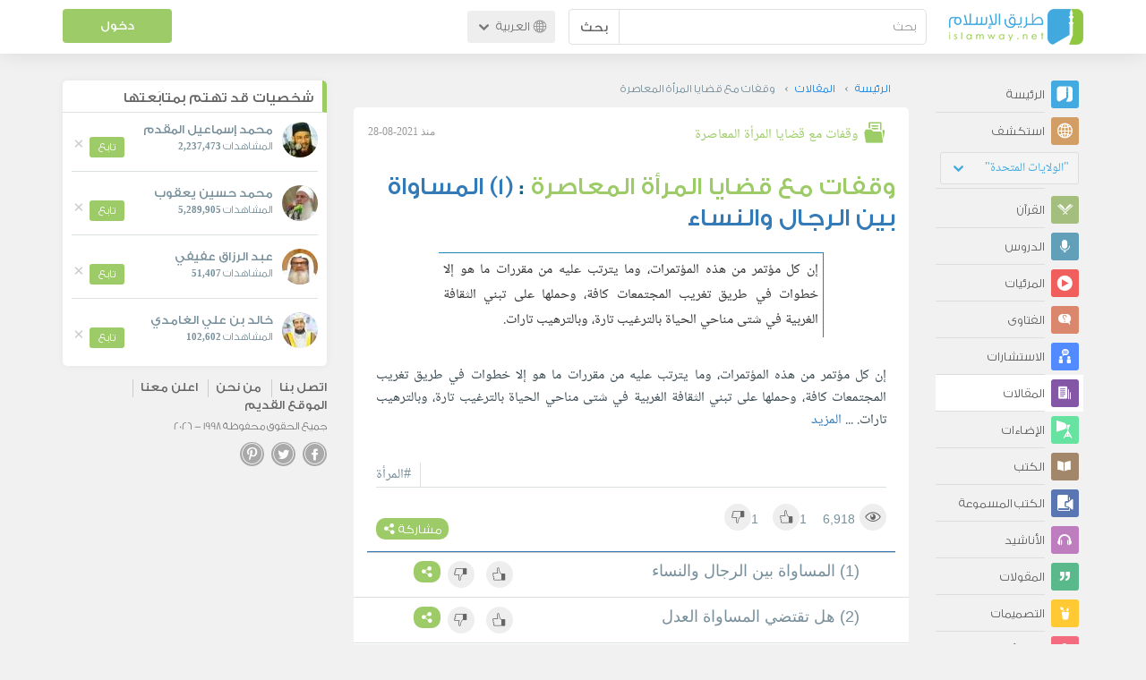

--- FILE ---
content_type: text/html; charset=UTF-8
request_url: https://ar.islamway.net/collection/18947/%D9%88%D9%82%D9%81%D8%A7%D8%AA-%D9%85%D8%B9-%D9%82%D8%B6%D8%A7%D9%8A%D8%A7-%D8%A7%D9%84%D9%85%D8%B1%D8%A3%D8%A9-%D8%A7%D9%84%D9%85%D8%B9%D8%A7%D8%B5%D8%B1%D8%A9
body_size: 9591
content:
<!DOCTYPE html>
<html lang="ar">
<head>
    <meta charset="utf-8">
    <title>وقفات مع قضايا المرأة المعاصرة - طريق الإسلام</title>
    <link rel="canonical" href="https://ar.islamway.net/collection/18947/%D9%88%D9%82%D9%81%D8%A7%D8%AA-%D9%85%D8%B9-%D9%82%D8%B6%D8%A7%D9%8A%D8%A7-%D8%A7%D9%84%D9%85%D8%B1%D8%A3%D8%A9-%D8%A7%D9%84%D9%85%D8%B9%D8%A7%D8%B5%D8%B1%D8%A9"/>
        <meta name="viewport" content="width=device-width, initial-scale=1, maximum-scale=5">
    <link rel="preconnect" href="//static.islamway.net">
    <link rel="preload" href="//static.islamway.net/bundles/islamway/fonts/iw-icons-1.4.woff2" as="font" type="font/woff2" crossorigin>
            <link rel="preload" href="//static.islamway.net/bundles/islamway/fonts/gess-med.woff2" as="font" type="font/woff2" crossorigin>
        <link rel="preload" href="//static.islamway.net/bundles/islamway/fonts/noto-naskh-ar.woff2" as="font" type="font/woff2" crossorigin>
        <link rel="preload" href="//static.islamway.net/bundles/islamway/fonts/gess-light.woff2" as="font" type="font/woff2" crossorigin>
        <meta http-equiv="X-UA-Compatible" content="IE=edge">
    <link rel="icon" type="image/x-icon" href="/favicon.ico"/>
    <meta name="theme-color" content="#3c763d"/>
    
    
    
<script type="application/ld+json">
{
    "@context": "http://schema.org",
    "@type": "CollectionPage",
    "breadcrumb": {
        "@type": "BreadcrumbList",
        "itemListElement": [
            {
                "@type": "ListItem",
                "position": 1,
                "item": {
                    "@id": "/",
                    "name": "الرئيسة"
                }
            },
            {
                "@type": "ListItem",
                "position": 2,
                "item": {
                    "@id": "/articles",
                    "name": "المقالات"
                }
            },
            {
                "@type": "ListItem",
                "position": 3,
                "item": {
                    "@id": "/collection/18947",
                    "name": "وقفات مع قضايا المرأة المعاصرة"
                }
            }
        ]
    }
}
</script>
            <script>
        window.ga=window.ga||function(){(ga.q=ga.q||[]).push(arguments)};ga.l=+new Date;
        ga('create', 'UA-383411-1', {'cookieDomain': 'none','siteSpeedSampleRate': 20});
        ga('require', 'displayfeatures');
        ga('set', 'anonymizeIp', true);
        ga('send', 'pageview');
        ga('set', 'contentGroup3', 'islamw');
        ga('set', 'contentGroup5', window.matchMedia('(display-mode: standalone)').matches ? 'standalone' : 'browser');
    </script>
    <script async src='https://www.google-analytics.com/analytics.js'></script>

    <link rel="manifest" href="/manifest-ar.json"/>
    <link rel="publisher" href="https://plus.google.com/112852462581299882836/"/>     <link rel="home" href="https://ar.islamway.net/"/>
    <meta name="application-name" content="طريق الإسلام"/>
            <link rel="stylesheet" href="https://static.islamway.net/bundles/islamway/css/bootstrap-3.3.4.min.css">
                    <link rel="stylesheet" href="https://static.islamway.net/bundles/islamway/css/bootstrap-rtl-3.3.4.min.css">
                                            <link rel="stylesheet" href="https://static.islamway.net/assets/1.1.15/css/main_rtl.min.css">
                            <link rel="stylesheet" href="/bundles/islamway/css/ramadan1446.css">
        <style>
    .fatwarequest-user-email { color: #2196f3; }
    .entry-view .book-cover { width: 80%; max-width: 400px !important; }
    .post-details .img-wpr img { width: 100% }
    .entry-view .scholarBottom div.info a { color: #555; font-size: 11pt; }
    .brief-biography { font-size: 9pt; }
    @media (max-width: 480px) {
      .post-details #accordion .panel-body { padding: 15px 3px 3px; }
    }

    #content-wpr .entry-view .breadcrumbs, #content-wpr .collection-wpr .breadcrumbs { display: block; margin: 0; padding: 0 20px 10px; max-width: 100%; overflow: hidden; }
    #content-wpr .breadcrumbs ul { width: 800px; }
    #content-wpr .breadcrumbs li a, .breadcrumbs li span { font: 200 13px GE_SS !important; padding: 0; }
    #content-wpr .breadcrumbs li a span { color: #1e88e5; }
    #content-wpr .breadcrumbs li + li::before { content: ""; padding: 0; }

    #content-header.aggregate-173 .iw-panel {
        position: relative;
        margin-top: 0 !important;
        padding: 70px 30px !important;
        text-align: center;
        background-position: left bottom;
        background-repeat: no-repeat;
        background-size: cover;
        background-image: url(/bundles/islamway/images/ramadan-banner-bg.png);
        background-color: #42a9df;
    }
    
    #content-header.aggregate-178 .iw-panel, 
    #content-header.aggregate-182 .iw-panel, 
    #content-header.aggregate-184 .iw-panel, 
    #content-header.aggregate-186 .iw-panel, 
    #content-header.aggregate-188 .iw-panel,
	#content-header.aggregate-190 .iw-panel {
        position: relative;
        margin-top: 0 !important;
        padding: 70px 30px !important;
        text-align: center;
        background-position: left bottom;
        background-repeat: no-repeat;
        background-size: cover;
        background-color: #42a9df;
    }
    
    #content-header.aggregate-178 .iw-panel {
        background-image: url(/bundles/islamway/images/ramadan-1442-banner-bg-02.jpg);
    }
    
    #content-header.aggregate-182 .iw-panel {
        background-image: url(/bundles/islamway/images/ramadan-1443-banner-bg-02.jpg);
    }
    
    #content-header.aggregate-184 .iw-panel {
        background-image: url(/bundles/islamway/images/Lial-Ashr.png);
    }

    #content-header.aggregate-186 .iw-panel {
        background-image: url(/bundles/islamway/images/ramadan-1444-banner-bg-02.jpg);
    }

    #content-header.aggregate-188 .iw-panel {
        background-image: url(/bundles/islamway/images/ramadan-1445-banner-bg-02.jpg);
    }
	
	#content-header.aggregate-190 .iw-panel {
        background-image: url(/bundles/islamway/images/ramadan-1446-banner-bg-02.jpg);
    }

    #content-header.aggregate-173 h1 span, 
    #content-header.aggregate-178 h1 span, 
    #content-header.aggregate-182 h1 span, 
    #content-header.aggregate-184 h1 span, 
    #content-header.aggregate-186 h1 span, 
    #content-header.aggregate-188 h1 span,
    #content-header.aggregate-190 h1 span {
        display: none;
    }

    #content-header.aggregate-173 h1, 
    #content-header.aggregate-178 h1, 
    #content-header.aggregate-182 h1, 
    #content-header.aggregate-184 h1, 
    #content-header.aggregate-186 h1,
    #content-header.aggregate-188 h1,
    #content-header.aggregate-190 h1 {
        color: #fff !important;
        margin: 0 !important;
    }
    </style>
    <script>var isOldIE = false;</script>
    <!--[if lt IE 9]>
    <script>
        // <![CDATA[
    isOldIE = true;
    document.createElement('header');document.createElement('nav');document.createElement('main');document.createElement('footer');
    // ]]>
    </script>
    <![endif]-->
    <!--[if lte IE 9]>
    <script src="//static.islamway.net/bundles/islamway/js/respond-1.4.2.min.js"></script>
    <![endif]-->
</head>
<body class="rtl hover" itemscope itemtype="http://schema.org/CollectionPage">
<div class="main-wrapper">
    <header class="nav-onscroll nav-down" itemscope itemtype="http://schema.org/WPHeader">
        <div id="header-top">
            <div id="brand-bar">
                <div class="container">
                    <div class="brand-bar-search">
                        <div class="brand-logo">
                            <a href="/">
                                <img height="40" src="//static.islamway.net/uploads/settings/ar-logo.png" alt="طريق الإسلام">
                            </a>
                        </div>
                        <div id="search-wpr">
                            <a href="#" class="main-menu-trigger"><span class="icon-menu"></span><span class="hint">القائمة الرئيسية</span></a>
                            <form method="get" role="search" action="/search">
                                <div class="input-group">
                                    <label for="srch-term" class="sr-only">بحث</label>
                                    <input type="text" class="form-control" placeholder="بحث"
                                           name="query" id="srch-term" value="">
                                    <div class="input-group-btn">
                                        <button class="btn btn-default" type="submit">بحث</button>
                                    </div>
                                </div>
                            </form>
                        </div>

                        <div class="language-picker dropdown">
                            <a href="#" class="dropdown-toggle" data-toggle="dropdown" aria-expanded="false" role="button">
                                <span class="icon-globe"></span>
                                العربية
                                <span class="arrow-down icon-arrow-down"></span>
                            </a>
                            <ul class="dropdown-menu" role="menu" aria-labelledby="language menu">
                                                                    <li role="presentation">
                                                                                    <span role="menuitem" tabindex="-1" class="ar">العربية</span>
                                                                            </li>
                                                                    <li role="presentation">
                                                                                    <a role="menuitem" tabindex="-1" class="en" href="//en.islamway.net/">English</a>
                                                                            </li>
                                                                    <li role="presentation">
                                                                                    <a role="menuitem" tabindex="-1" class="fr" href="http://fr.islamway.net">français</a>
                                                                            </li>
                                                                    <li role="presentation">
                                                                                    <a role="menuitem" tabindex="-1" class="id" href="http://id.islamway.net">Bahasa Indonesia</a>
                                                                            </li>
                                                                    <li role="presentation">
                                                                                    <a role="menuitem" tabindex="-1" class="tr" href="http://tr.islamway.net">Türkçe</a>
                                                                            </li>
                                                                    <li role="presentation">
                                                                                    <a role="menuitem" tabindex="-1" class="fa" href="http://fa.islamway.net">فارسی</a>
                                                                            </li>
                                                                    <li role="presentation">
                                                                                    <a role="menuitem" tabindex="-1" class="es" href="http://es.islamway.net">español</a>
                                                                            </li>
                                                                    <li role="presentation">
                                                                                    <a role="menuitem" tabindex="-1" class="de" href="http://de.islamway.net">Deutsch</a>
                                                                            </li>
                                                                    <li role="presentation">
                                                                                    <a role="menuitem" tabindex="-1" class="it" href="http://it.islamway.net">italiano</a>
                                                                            </li>
                                                                    <li role="presentation">
                                                                                    <a role="menuitem" tabindex="-1" class="pt" href="http://pt.islamway.net">português</a>
                                                                            </li>
                                                                    <li role="presentation">
                                                                                    <a role="menuitem" tabindex="-1" class="zh" href="http://zh.islamway.net">中文</a>
                                                                            </li>
                                                            </ul>
                        </div>
                    </div>

                    <div class="brand-bar-user" data-intro-id="login" data-position='bottom' data-intro-text="تسجيل الدخول يتيح لك كامل خدمات الموقع أثناء التصفح">
                        <div id="user-menu">
                            <div class="membership-btns align-center col-xs-12">
    <div class="menu-container" >
        <a class="btn bg-green color-white header-btn"  data-toggle="modal" data-url="/login" data-target="#modalBox">دخول</a>
    </div>
    <br>
</div>

                        </div>
                    </div>

                </div>
            </div>
        </div>
    </header>

    <div id="main-wpr" class="container">
        <div class="row">
            <div class="col-lg-2 col-md-3">
                <div id="main-menu" class="inner-menu">
                    <div class="dropdown phone-language-picker">
                        <a href="#" class="dropdown-toggle" data-toggle="dropdown" aria-expanded="false" role="button">
                            <span class="icon-globe"></span>
                            العربية
                            <span class="arrow-down icon-arrow-down"></span>
                        </a>
                        <ul class="dropdown-menu" role="menu" aria-labelledby="language menu">
                                                            <li role="presentation">
                                                                            <span role="menuitem" tabindex="-1" class="ar">العربية</span>
                                                                    </li>
                                                            <li role="presentation">
                                                                            <a role="menuitem" tabindex="-1" class="en" href="//en.islamway.net/">English</a>
                                                                    </li>
                                                            <li role="presentation">
                                                                            <a role="menuitem" tabindex="-1" class="fr" href="http://fr.islamway.net">français</a>
                                                                    </li>
                                                            <li role="presentation">
                                                                            <a role="menuitem" tabindex="-1" class="id" href="http://id.islamway.net">Bahasa Indonesia</a>
                                                                    </li>
                                                            <li role="presentation">
                                                                            <a role="menuitem" tabindex="-1" class="tr" href="http://tr.islamway.net">Türkçe</a>
                                                                    </li>
                                                            <li role="presentation">
                                                                            <a role="menuitem" tabindex="-1" class="fa" href="http://fa.islamway.net">فارسی</a>
                                                                    </li>
                                                            <li role="presentation">
                                                                            <a role="menuitem" tabindex="-1" class="es" href="http://es.islamway.net">español</a>
                                                                    </li>
                                                            <li role="presentation">
                                                                            <a role="menuitem" tabindex="-1" class="de" href="http://de.islamway.net">Deutsch</a>
                                                                    </li>
                                                            <li role="presentation">
                                                                            <a role="menuitem" tabindex="-1" class="it" href="http://it.islamway.net">italiano</a>
                                                                    </li>
                                                            <li role="presentation">
                                                                            <a role="menuitem" tabindex="-1" class="pt" href="http://pt.islamway.net">português</a>
                                                                    </li>
                                                            <li role="presentation">
                                                                            <a role="menuitem" tabindex="-1" class="zh" href="http://zh.islamway.net">中文</a>
                                                                    </li>
                                                    </ul>
                    </div>
                    <ul id="activity-stream-tabs" class="list-inline">
    
    <li >
        <a href="/?tab=m">
            <i class="icon-logo-gray"></i>
            <span>الرئيسة</span>
        </a>
    </li>

        <li class="" data-intro-id="discover" data-position='bottom' data-intro-text="استعرض المواد الأكثر اهتمامًا من زوار دولتك أو الدولة التي تختارها">
        <a href="/?tab=h">
            <i class="icon-globe"></i>
            <span>استكشف</span>
        </a>
        <input type="hidden" id="country-code" name="country-code" value="US">
        <div id="country-selector" class="btn-group" data-id="US">
          <a type="button" class="dropdown-toggle" data-toggle="dropdown" aria-haspopup="true" aria-expanded="false">
              "الولايات المتحدة"
            <span class="arrow-down icon-arrow-down"></span>
          </a>
          <ul class="dropdown-menu">
            <li><a href="#" data-id="SA">السعودية</a></li>
            <li><a href="#" data-id="EG">مصر</a></li>
            <li><a href="#" data-id="DZ">الجزائر</a></li>
            <li><a href="#" data-id="MA">المغرب</a></li>
            <li class="countries-filter-search"><input id="country-filter" type="text" /></li>
            <li class="all-countries"></li>
          </ul>
        </div>
    </li>
</ul>
                    
    
<ul itemscope itemtype="http://schema.org/SiteNavigationElement">
            <li >
            <a itemprop="url" href="/recitations" title="القرآن">
                <i class="icon-recitations"></i>
                <span itemprop="name">القرآن</span>
            </a>
        </li>
            <li >
            <a itemprop="url" href="/lessons" title="الدروس">
                <i class="icon-lessons"></i>
                <span itemprop="name">الدروس</span>
            </a>
        </li>
            <li >
            <a itemprop="url" href="/videos" title="المرئيات">
                <i class="icon-videos"></i>
                <span itemprop="name">المرئيات</span>
            </a>
        </li>
            <li >
            <a itemprop="url" href="/fatawa" title="الفتاوى">
                <i class="icon-fatawa"></i>
                <span itemprop="name">الفتاوى</span>
            </a>
        </li>
            <li >
            <a itemprop="url" href="/counsels" title="الاستشارات">
                <i class="icon-counsels"></i>
                <span itemprop="name">الاستشارات</span>
            </a>
        </li>
            <li class="current">
            <a itemprop="url" href="/articles" title="المقالات">
                <i class="icon-articles"></i>
                <span itemprop="name">المقالات</span>
            </a>
        </li>
            <li >
            <a itemprop="url" href="/spotlights" title="الإضاءات">
                <i class="icon-spotlights"></i>
                <span itemprop="name">الإضاءات</span>
            </a>
        </li>
            <li >
            <a itemprop="url" href="/books" title="الكتب">
                <i class="icon-books"></i>
                <span itemprop="name">الكتب</span>
            </a>
        </li>
            <li >
            <a itemprop="url" href="/audiobooks" title="الكتب المسموعة">
                <i class="icon-audiobooks"></i>
                <span itemprop="name">الكتب المسموعة</span>
            </a>
        </li>
            <li >
            <a itemprop="url" href="/anasheed" title="الأناشيد">
                <i class="icon-anasheed"></i>
                <span itemprop="name">الأناشيد</span>
            </a>
        </li>
            <li >
            <a itemprop="url" href="/quotes" title="المقولات">
                <i class="icon-quotes"></i>
                <span itemprop="name">المقولات</span>
            </a>
        </li>
            <li >
            <a itemprop="url" href="/photos" title="التصميمات">
                <i class="icon-photos"></i>
                <span itemprop="name">التصميمات</span>
            </a>
        </li>
            <li >
            <a itemprop="url" href="https://akhawat.islamway.net/forum/" title="ركن الأخوات">
                <i class="icon-sisters"></i>
                <span itemprop="name">ركن الأخوات</span>
            </a>
        </li>
            <li >
            <a itemprop="url" href="/scholars" title="العلماء والدعاة">
                <i class="icon-scholars"></i>
                <span itemprop="name">العلماء والدعاة</span>
            </a>
        </li>
    </ul>

                    <ul class="about-menu">
                        <li ><a href="/contact-forms/send">
                                <i class="icon-logo-gray icon-gray"></i>
                                <span>اتصل بنا</span>
                            </a></li>
                        <li >
                            <a href="/page/101/%D9%85%D9%86%20%D9%86%D8%AD%D9%86">
                                <i class="icon-logo-gray icon-gray"></i>
                                <span>من نحن</span>
                            </a>
                        </li>
                        <li >
                            <a href="/page/104/%D8%A7%D8%B9%D9%84%D9%86%20%D9%85%D8%B9%D9%86%D8%A7">
                                <i class="icon-logo-gray icon-gray"></i>
                                <span>اعلن معنا</span>
                            </a>
                        </li>
                        <li>
                            <a class="back-to-old" onclick="ga('send', 'event', 'Back-to-old-version', 'https://ar.islamway.net/collection/18947/%D9%88%D9%82%D9%81%D8%A7%D8%AA-%D9%85%D8%B9-%D9%82%D8%B6%D8%A7%D9%8A%D8%A7-%D8%A7%D9%84%D9%85%D8%B1%D8%A3%D8%A9-%D8%A7%D9%84%D9%85%D8%B9%D8%A7%D8%B5%D8%B1%D8%A9')" href="http://ar.old.islamway.net/collection/18947/%D9%88%D9%82%D9%81%D8%A7%D8%AA-%D9%85%D8%B9-%D9%82%D8%B6%D8%A7%D9%8A%D8%A7-%D8%A7%D9%84%D9%85%D8%B1%D8%A3%D8%A9-%D8%A7%D9%84%D9%85%D8%B9%D8%A7%D8%B5%D8%B1%D8%A9">
                                <i class="icon-logo-gray icon-gray"></i>
                                <span>الموقع القديم</span>
                            </a>
                        </li>
                    </ul>

                    <div class="about-sec">
                        <span class="copyrights">جميع الحقوق محفوظة 1998 - 2026</span>
                        <div class="side-social-icons">
                            <ul>
                                <li><a target="_blank" rel="noopener noreferrer" href="https://www.facebook.com/ArIslamway" title="Facebook"><span class="icon-facebook-rounded"></span></a></li>
                                <li><a target="_blank" rel="noopener noreferrer" href="https://twitter.com/ArIslamway" title="Twitter"><span class="icon-twitter-rounded"></span></a></li>
                                <li><a target="_blank" rel="noopener noreferrer" href="https://www.pinterest.com/ArIslamway" title="Pinterest"><span class="icon-pinterest-rounded"></span></a></li>
                            </ul>

                        </div>

                        
                    </div>
                </div>
            </div>

            <div class="col-lg-10 col-md-9">

                <a class="starttour" href="javascript:void(0);" style="display: none">مساعدة</a>
                <div class="ads_wrap">
                    <div class="ads-box-200x90 top_ad_small">
                        <div class="adunit" data-adunit="AR_200x90_W_top_allpages" data-dimensions="200x90" data-size-mapping="top-right-ads" itemscope itemtype="http://schema.org/WPAdBlock" style="margin:0 auto 15px auto;"></div>
                    </div>
                    <div class="ads-box-728x90 top_ad_big">
                        <div class="adunit" data-adunit="AR_728x90-320x100_WTM_top_allpages" data-size-mapping="top-left-ads" itemscope itemtype="http://schema.org/WPAdBlock" style=" margin:0 auto 15px auto;"></div>
                    </div>
                </div>
                <main class="row">
                    
                                                            <div id="content-wpr" class="col-lg-8">

                                                
                        
                                                
                        
                        <div class="row list-wpr">
    <div class="collection-wpr col-xs-12 clearfix" style="margin-bottom: 15px;">
    <div class="breadcrumbs">
    <ul>
          <li><a href="/" class="home" data-tip="الرئيسة"><span>الرئيسة</span></a></li>
          <li><a href="/articles"><span>المقالات</span></a></li>
          <li><span>وقفات مع قضايا المرأة المعاصرة</span></li>
        </ul>
</div>

    <div id="player-stash" style="display: none;"></div>
    <div class="modal fade" id="share-dialog" tabindex="-1" role="dialog" aria-labelledby="share-dialog-title" aria-hidden="true">
  <div class="modal-dialog">
    <div class="modal-content">
      <div class="modal-header">
        <button type="button" class="close" data-dismiss="modal" aria-label="Close"><span aria-hidden="true">&times;</span></button>
        <h4 class="modal-title" id="share-dialog-title">مشاركة</h4>
      </div>
      <div class="modal-body">
        <textarea id="sharing-text" rows="5" style="width:100%"></textarea>
        <input type="hidden" id="shared-entry" value="" />
      </div>
      <div class="modal-footer" style="margin:10px 20px;">
        <div class="pull-right">
          <ul id="micropost-audience-dropdown" style="margin-top: 16px; margin-bottom: 0;">
            <input type="hidden" id="micropost-audience" value="1">
            <li class="dropdown" style="line-height: 20px;">
              <a href="#" class="dropdown-toggle" data-toggle="dropdown">الجميع <b class="caret"></b></a>
              <ul class="dropdown-menu">
                <li><a href="#" audience="1">الجميع</a></li>
                <li><a href="#" audience="2">متابعي المتابِعين</a></li>
                <li><a href="#" audience="4">المتابِعون</a></li>
                <li><a href="#" audience="8">أنا فقط</a></li>
              </ul>
            </li>
          </ul>
        </div>

        <button type="button" class="btn btn-default" data-dismiss="modal">إلغاء الأمر</button>
        <button type="button" id="share-btn" class="btn btn-primary">مشاركة</button>
      </div>
    </div>
  </div>
</div>
    <div id="collection" class="content">
                        <div class="media">
        <div class="media-left">
                  </div>
        <div class="media-body">
          
          <div style="font-size:114%">
                          <a href="/collection/18947/%D9%88%D9%82%D9%81%D8%A7%D8%AA-%D9%85%D8%B9-%D9%82%D8%B6%D8%A7%D9%8A%D8%A7-%D8%A7%D9%84%D9%85%D8%B1%D8%A3%D8%A9-%D8%A7%D9%84%D9%85%D8%B9%D8%A7%D8%B5%D8%B1%D8%A9" class="section"><span class="icon-folder"></span> وقفات مع قضايا المرأة المعاصرة </a>
            <span class="time">منذ 2021-08-28</span>
          </div>
        </div>
      </div>
	        <div class="entry-actions">
              </div>
      <h1 class="title">
        <span class="collection-title">وقفات مع قضايا المرأة المعاصرة</span>
                : <a href="/article/84197/-1-%D8%A7%D9%84%D9%85%D8%B3%D8%A7%D9%88%D8%A7%D8%A9-%D8%A8%D9%8A%D9%86-%D8%A7%D9%84%D8%B1%D8%AC%D8%A7%D9%84-%D9%88%D8%A7%D9%84%D9%86%D8%B3%D8%A7%D8%A1" class="entry-title">(1) المساواة بين الرجال والنساء</a>
              </h1>
      <div id="entry-viewer">
      <div class="entry" data-id="2529245">
  <p id="entry-summary">إن كل مؤتمر من هذه المؤتمرات، وما يترتب عليه من مقررات ما هو إلا خطوات في طريق تغريب المجتمعات كافة، وحملها على تبني الثقافة الغربية في شتى مناحي الحياة بالترغيب تارة، وبالترهيب تارات.</p>
<div class="text">إن كل مؤتمر من هذه المؤتمرات، وما يترتب عليه من مقررات ما هو إلا خطوات في طريق تغريب المجتمعات كافة، وحملها على تبني الثقافة الغربية في شتى مناحي الحياة بالترغيب تارة، وبالترهيب تارات. ... <a href="/article/84197/-1-%D8%A7%D9%84%D9%85%D8%B3%D8%A7%D9%88%D8%A7%D8%A9-%D8%A8%D9%8A%D9%86-%D8%A7%D9%84%D8%B1%D8%AC%D8%A7%D9%84-%D9%88%D8%A7%D9%84%D9%86%D8%B3%D8%A7%D8%A1">المزيد</a></div>

    <div class="entry-footer">
                        <div class="tags pull-reverse text-reverse"><a href="/tag/%D8%A7%D9%84%D9%85%D8%B1%D8%A3%D8%A9">#المرأة</a></div>
                  <div class="entry-ctrls">
        <div class="entry-ctrls-views">
        <div>
          <span class="icon-views"></span><span class="views-count">6,918</span>
        </div>
        <div>
          <span class="up-votes">1</span><a class="act icon-like"></a>
        </div>
        <div>
          <span class="down-votes">1</span><a class="act icon-dislike"></a>
        </div>
        </div>

        <div class="share-wpr">
          <a class="share-ctr act"><span>مشاركة</span> <i class="icon-share"></i></a>
          <div class="sharing-icons size-16 horizontal clearfix" data-url="http://iswy.co/e2d5ut" data-title="وقفات مع قضايا المرأة المعاصرة - (1) المساواة بين الرجال والنساء"></div>
        </div>
      </div>
    </div>
</div>


      </div>
      
      
      <a id="page-1" class="page-anchor"></a>

                                      <div class="entry row entry-new" data-id="2529245">
          <div class="col-md-7 col-sm-6">
                          <a href="/article/84197/-1-%D8%A7%D9%84%D9%85%D8%B3%D8%A7%D9%88%D8%A7%D8%A9-%D8%A8%D9%8A%D9%86-%D8%A7%D9%84%D8%B1%D8%AC%D8%A7%D9%84-%D9%88%D8%A7%D9%84%D9%86%D8%B3%D8%A7%D8%A1" class="title">(1) المساواة بين الرجال والنساء</a>
          </div>
          <ul class="col-md-5 col-sm-6 list-inline text-reverse entry-ctrls">
            <li><span class="playtime hidden-sm"></span></li>
            <li><a class="act icon-like"></a></li>
            <li><a class="act icon-dislike"></a></li>
            <li style="position:relative; width:30px; height:19px;">
              <div class="share-wpr">
                <a class="act share-ctr"><i class="icon-share"></i></a>
                <div class="sharing-icons size-16 horizontal clearfix" data-url="http://iswy.co/e2d5ut" data-title="وقفات مع قضايا المرأة المعاصرة - (1) المساواة بين الرجال والنساء"></div>
              </div>
            </li>
                        </ul>
        </div>
                                            <div class="entry row entry-new" data-id="2531921">
          <div class="col-md-7 col-sm-6">
                          <a href="/article/84342/-2-%D9%87%D9%84-%D8%AA%D9%82%D8%AA%D8%B6%D9%8A-%D8%A7%D9%84%D9%85%D8%B3%D8%A7%D9%88%D8%A7%D8%A9-%D8%A7%D9%84%D8%B9%D8%AF%D9%84" class="title">(2) هل تقتضي المساواة العدل</a>
          </div>
          <ul class="col-md-5 col-sm-6 list-inline text-reverse entry-ctrls">
            <li><span class="playtime hidden-sm"></span></li>
            <li><a class="act icon-like"></a></li>
            <li><a class="act icon-dislike"></a></li>
            <li style="position:relative; width:30px; height:19px;">
              <div class="share-wpr">
                <a class="act share-ctr"><i class="icon-share"></i></a>
                <div class="sharing-icons size-16 horizontal clearfix" data-url="http://iswy.co/e2d8ih" data-title="وقفات مع قضايا المرأة المعاصرة - (2) هل تقتضي المساواة العدل"></div>
              </div>
            </li>
                        </ul>
        </div>
                                            <div class="entry row entry-new" data-id="2534567">
          <div class="col-md-7 col-sm-6">
                          <a href="/article/84498/-3-%D9%87%D9%84-%D8%AA%D8%AF%D9%81%D8%B9-%D8%A7%D9%84%D9%85%D8%B3%D8%A7%D9%88%D8%A7%D8%A9-%D8%A7%D9%84%D9%85%D8%B7%D9%84%D9%82%D8%A9-%D9%85%D8%B9-%D8%A7%D9%84%D8%B1%D8%AC%D9%84-%D8%A7%D9%84%D8%B8%D9%84%D9%85-%D8%B9%D9%86-%D8%A7%D9%84%D9%85%D8%B1%D8%A3%D8%A9-2" class="title">(3) هل تدفع المساواة المطلقة مع الرجل الظلم عن المرأة (2)</a>
          </div>
          <ul class="col-md-5 col-sm-6 list-inline text-reverse entry-ctrls">
            <li><span class="playtime hidden-sm"></span></li>
            <li><a class="act icon-like"></a></li>
            <li><a class="act icon-dislike"></a></li>
            <li style="position:relative; width:30px; height:19px;">
              <div class="share-wpr">
                <a class="act share-ctr"><i class="icon-share"></i></a>
                <div class="sharing-icons size-16 horizontal clearfix" data-url="http://iswy.co/e2db57" data-title="وقفات مع قضايا المرأة المعاصرة - (3) هل تدفع المساواة المطلقة مع الرجل الظلم عن المرأة (2)"></div>
              </div>
            </li>
                        </ul>
        </div>
                                            <div class="entry row entry-new" data-id="2543144">
          <div class="col-md-7 col-sm-6">
                          <a href="/article/85026/-4-%D8%A7%D9%84%D8%AA%D9%85%D9%8A%D9%8A%D8%B2-%D8%A8%D9%8A%D9%86-%D8%A7%D9%84%D8%B1%D8%AC%D8%A7%D9%84-%D9%88%D8%A7%D9%84%D9%86%D8%B3%D8%A7%D8%A1" class="title">(4) التمييز بين الرجال والنساء</a>
          </div>
          <ul class="col-md-5 col-sm-6 list-inline text-reverse entry-ctrls">
            <li><span class="playtime hidden-sm"></span></li>
            <li><a class="act icon-like"></a></li>
            <li><a class="act icon-dislike"></a></li>
            <li style="position:relative; width:30px; height:19px;">
              <div class="share-wpr">
                <a class="act share-ctr"><i class="icon-share"></i></a>
                <div class="sharing-icons size-16 horizontal clearfix" data-url="http://iswy.co/e2djh8" data-title="وقفات مع قضايا المرأة المعاصرة - (4) التمييز بين الرجال والنساء"></div>
              </div>
            </li>
                        </ul>
        </div>
            
            
            </div>

      </div>
  </div>
                    </div>

                                            <div class="col-lg-4">
                            <div id="side-pane">
                                <div class="sticky-side">
                                    <div id="side-blocks-wpr">
                                        <div id="follow-recommendations" class="iw-panel" data-after="5">
  <h2 class="iw-panel-head">شخصيات قد تهتم بمتابَعتها</h2>
  <div class="iw-panel-body">
    <ul class="media-list users-list">
            <li class="user-info media">
        <div class="media-left">
          <a href="/scholar/33/%D9%85%D8%AD%D9%85%D8%AF-%D8%A5%D8%B3%D9%85%D8%A7%D8%B9%D9%8A%D9%84-%D8%A7%D9%84%D9%85%D9%82%D8%AF%D9%85"><img class="media-object avatar veiled" src="//static.islamway.net/uploads/authors/_40x40/no-photo.png" data-src="//static.islamway.net/uploads/authors/_40x40/al-moqaddem.jpg" alt="محمد إسماعيل المقدم"></a>
        </div>
        <div class="media-body">
          <h3 class="media-heading user-name"><a href="/scholar/33/%D9%85%D8%AD%D9%85%D8%AF-%D8%A5%D8%B3%D9%85%D8%A7%D8%B9%D9%8A%D9%84-%D8%A7%D9%84%D9%85%D9%82%D8%AF%D9%85">محمد إسماعيل المقدم</a></h3>
          <span>المشاهدات <small style="font:bold 11px Tahoma;">2,237,473</small></span>
        </div>
        <button type="button" class="close" aria-label="Close"><span aria-hidden="true">&times;</span></button>
        <div class="small-follow-btn" data-intro-id="userfollow" data-intro-text="بمتابعة هذا الداعية ستظهر لك آخر التحديثات المتعلقة به في صفحة متابعاتي">
          <div friendship-options class="grp-container">

                    <button type="button" class="btn-solid btn-color2"
                friendship-option="follow"
                data-url="/user/33/social/follow">
            تابع
        </button>
    
</div>



        </div>
      </li>
            <li class="user-info media">
        <div class="media-left">
          <a href="/scholar/76/%D9%85%D8%AD%D9%85%D8%AF-%D8%AD%D8%B3%D9%8A%D9%86-%D9%8A%D8%B9%D9%82%D9%88%D8%A8"><img class="media-object avatar veiled" src="//static.islamway.net/uploads/authors/_40x40/no-photo.png" data-src="//static.islamway.net/uploads/authors/_40x40/yaqob.jpg" alt="محمد حسين يعقوب"></a>
        </div>
        <div class="media-body">
          <h3 class="media-heading user-name"><a href="/scholar/76/%D9%85%D8%AD%D9%85%D8%AF-%D8%AD%D8%B3%D9%8A%D9%86-%D9%8A%D8%B9%D9%82%D9%88%D8%A8">محمد حسين يعقوب</a></h3>
          <span>المشاهدات <small style="font:bold 11px Tahoma;">5,289,905</small></span>
        </div>
        <button type="button" class="close" aria-label="Close"><span aria-hidden="true">&times;</span></button>
        <div class="small-follow-btn" >
          <div friendship-options class="grp-container">

                    <button type="button" class="btn-solid btn-color2"
                friendship-option="follow"
                data-url="/user/76/social/follow">
            تابع
        </button>
    
</div>



        </div>
      </li>
            <li class="user-info media">
        <div class="media-left">
          <a href="/scholar/430/%D8%B9%D8%A8%D8%AF-%D8%A7%D9%84%D8%B1%D8%B2%D8%A7%D9%82-%D8%B9%D9%81%D9%8A%D9%81%D9%8A"><img class="media-object avatar veiled" src="//static.islamway.net/uploads/authors/_40x40/no-photo.png" data-src="//static.islamway.net/uploads/authors/_40x40/aafifi.jpg" alt="عبد الرزاق عفيفي"></a>
        </div>
        <div class="media-body">
          <h3 class="media-heading user-name"><a href="/scholar/430/%D8%B9%D8%A8%D8%AF-%D8%A7%D9%84%D8%B1%D8%B2%D8%A7%D9%82-%D8%B9%D9%81%D9%8A%D9%81%D9%8A">عبد الرزاق عفيفي</a></h3>
          <span>المشاهدات <small style="font:bold 11px Tahoma;">51,407</small></span>
        </div>
        <button type="button" class="close" aria-label="Close"><span aria-hidden="true">&times;</span></button>
        <div class="small-follow-btn" >
          <div friendship-options class="grp-container">

                    <button type="button" class="btn-solid btn-color2"
                friendship-option="follow"
                data-url="/user/430/social/follow">
            تابع
        </button>
    
</div>



        </div>
      </li>
            <li class="user-info media">
        <div class="media-left">
          <a href="/scholar/776/%D8%AE%D8%A7%D9%84%D8%AF-%D8%A8%D9%86-%D8%B9%D9%84%D9%8A-%D8%A7%D9%84%D8%BA%D8%A7%D9%85%D8%AF%D9%8A"><img class="media-object avatar veiled" src="//static.islamway.net/uploads/authors/_40x40/no-photo.png" data-src="//static.islamway.net/uploads/authors/_40x40/khalid-al-ghamdi.JPG" alt="خالد بن علي الغامدي"></a>
        </div>
        <div class="media-body">
          <h3 class="media-heading user-name"><a href="/scholar/776/%D8%AE%D8%A7%D9%84%D8%AF-%D8%A8%D9%86-%D8%B9%D9%84%D9%8A-%D8%A7%D9%84%D8%BA%D8%A7%D9%85%D8%AF%D9%8A">خالد بن علي الغامدي</a></h3>
          <span>المشاهدات <small style="font:bold 11px Tahoma;">102,602</small></span>
        </div>
        <button type="button" class="close" aria-label="Close"><span aria-hidden="true">&times;</span></button>
        <div class="small-follow-btn" >
          <div friendship-options class="grp-container">

                    <button type="button" class="btn-solid btn-color2"
                friendship-option="follow"
                data-url="/user/776/social/follow">
            تابع
        </button>
    
</div>



        </div>
      </li>
          </ul>
  </div>
</div>


                                    </div>

                                    <footer class="about-sec" itemscope itemtype="http://schema.org/WPFooter">
                                        <ul class="about-list">
                                            <li><a href="/contact-forms/send">اتصل بنا</a></li>
                                            <li><a href="/page/101/%D9%85%D9%86%20%D9%86%D8%AD%D9%86">من نحن</a></li>
                                            <li><a href="/page/104/%D8%A7%D8%B9%D9%84%D9%86%20%D9%85%D8%B9%D9%86%D8%A7">اعلن معنا</a></li>
                                            <li><a class="back-to-old" onclick="ga('send', 'event', 'Back-to-old-version', 'https://ar.islamway.net/collection/18947/%D9%88%D9%82%D9%81%D8%A7%D8%AA-%D9%85%D8%B9-%D9%82%D8%B6%D8%A7%D9%8A%D8%A7-%D8%A7%D9%84%D9%85%D8%B1%D8%A3%D8%A9-%D8%A7%D9%84%D9%85%D8%B9%D8%A7%D8%B5%D8%B1%D8%A9')" href="http://ar.old.islamway.net/collection/18947/%D9%88%D9%82%D9%81%D8%A7%D8%AA-%D9%85%D8%B9-%D9%82%D8%B6%D8%A7%D9%8A%D8%A7-%D8%A7%D9%84%D9%85%D8%B1%D8%A3%D8%A9-%D8%A7%D9%84%D9%85%D8%B9%D8%A7%D8%B5%D8%B1%D8%A9">الموقع القديم</a></li>
                                        </ul>
                                        <span class="copyrights">جميع الحقوق محفوظة 1998 - <span itemprop="copyrightYear">2026</span></span>

                                        <div class="side-social-icons">
                                            <ul>
                                                <li><a target="_blank" rel="noopener noreferrer" href="https://www.facebook.com/ArIslamway" title="Facebook"><span class="icon-facebook-rounded"></span></a></li>
                                                <li><a target="_blank" rel="noopener noreferrer" href="https://twitter.com/ArIslamway" title="Twitter"><span class="icon-twitter-rounded"></span></a></li>
                                                <li><a target="_blank" rel="noopener noreferrer" href="https://www.pinterest.com/ArIslamway" title="Pinterest"><span class="icon-pinterest-rounded"></span></a></li>
                                            </ul>
                                        </div>

                                                                            </footer>
                                </div>
                            </div>
                        </div>
                                    </main>
            </div>
        </div>
    </div>

            <div class="btn-notification hide-notification-request">
        <h4> هل تود تلقي التنبيهات من موقع طريق الاسلام؟ </h4>
        <a href="#" class="btn bg-green color-white header-btn" id="notifications-accept"> نعم </a>
        <a href="#" class="btn push-later" id="notifications-reject"> أقرر لاحقاً </a>
    </div>
        <div class="off-screen">
        <div id="player-wpr"></div>
    </div>
</div>

<a id="gotop" class="fly-button" title="Scroll to top" onclick="ga('send', 'event', 'Back-to-top', 'https://ar.islamway.net/collection/18947/%D9%88%D9%82%D9%81%D8%A7%D8%AA-%D9%85%D8%B9-%D9%82%D8%B6%D8%A7%D9%8A%D8%A7-%D8%A7%D9%84%D9%85%D8%B1%D8%A3%D8%A9-%D8%A7%D9%84%D9%85%D8%B9%D8%A7%D8%B5%D8%B1%D8%A9')"><i class="arrow-down icon-arrow-up"></i></a>
<script src="https://www.gstatic.com/firebasejs/5.0.1/firebase-app.js"></script>
<script src="https://www.gstatic.com/firebasejs/5.0.1/firebase-messaging.js"></script>

<script src="https://static.islamway.net/bundles/islamway/js/lab-2.0.3.min.js"></script>
<script>
    if('serviceWorker' in navigator) {
        navigator.serviceWorker.register('/service-worker-1.0.1.js');
    }

    if(window.ga && ga.loaded) {
        window.addEventListener('error', function(e) {
            ga('send', 'exception', { 'exDescription': e.message, 'exFatal': false });
        });

        window.addEventListener('beforeinstallprompt', function(e) {
            e.userChoice.then(function(choiceResult) {
                if(choiceResult.outcome == 'dismissed') {
                    ga('send', 'event', 'PWA', 'Cancel');
                } else {
                    ga('send', 'event', 'PWA', 'Install');
                }
            });
        });
    }

    var __domReadyHandlerExecuted = false;
    window.onload = function() {
        runDeferredScripts();
    };
    var imgLoader = "//static.islamway.net/bundles/islamway/images/loading/horizontal.gif";
    var modalTitle = "جاري التحميل ...";
    var BaseUrl = "";
    var CDN_HOST = '//static.islamway.net';
    CONFIG = {
        InternalSharing: true,
        FacebookAppId: '1071389429539367',
        TwitterAccount: 'ArIslamway',
        UsePlayerOnMobile: true,
        jwplayerVersion: '8.4.0',
        jwplayerKey: ''
    };

    $LAB
        .setOptions({
            BasePath: location.protocol + '//static.islamway.net/bundles/',
            AlwaysPreserveOrder: true
        })
        .script('islamway/js/jquery-' + (isOldIE ? '1.12.4' : '3.1.1') + '.min.js')
        .script('islamway/js/bootstrap-3.3.4.min.js')
        
                        .script('//static.islamway.net/assets/1.1.15/js/main_ar.min.js')
                
                        .script('/push-notifications-js')
        
                .script('viewers/jwplayer-8.4.0/jwplayer.js')
        
                                        
                .wait(function () {
            $(function () {
                setupLayout();
                setupFollowButtons();
                bootbox.setLocale('ar');

                
window.__isLastItemPlayed = false;
setupEntryControls('.entry');
setupUnlimitedScroll(null, function() {
  if(window.__isLastItemPlayed) {
    window.__isLastItemPlayed = false;
    $('a.title', $('a.page-anchor').last().next()).click();
  }
  $('img.veiled').unveil(200);
});
$('img.veiled').unveil(200);

$(document).on('click', '.entry a.title', function(ev) {
  ev.preventDefault();
  ev.stopPropagation();

  $('html, body').animate({ scrollTop: 0 }, 1000);

  $('.jwplayer').each(function() {
    $(this).attr('id', '_' + $(this).attr('id'));
    $(this).appendTo($('#player-stash'));
  });

  var entryLink = $(this);
  var entryId = entryLink.closest('.entry').data('id');
  $('#entry-viewer').load('/_eviewer/' + entryId, function() {
    var text = entryLink.text();
    if(!text.trim()) {
      text = $('img', entryLink).attr('alt');
    }
    var href = entryLink.attr('href');
    $('h1.title .entry-title').attr('href', href);
    $('h1.title .entry-title').text(text);
    if(typeof playerConfig !== 'undefined') {
      for(key in playerConfig) {
        if($('#_' + key).length) {
          $('#_' + key).insertAfter($('#' + key));
          $('#' + key).remove();
          $('#_' + key).attr('id', key);
          jwplayer(key).load([{
            file: playerConfig[key].file,
            image: playerConfig[key].image
          }]);
          jwplayer(key).on('play', function(e) {
            ga('send', 'event', 'Play-FromCollectionPage');
          });
          jwplayer(key).play();
        }
      }
    }
    ga('send', 'pageview', { page: href, title: text + ' - Ajax Loaded' });
  });
});
                __domReadyHandlerExecuted = true;
                $(document).on('click', 'a.back-to-old', function(ev) {
                    var date = new Date();
                    date.setTime(date.getTime() + (30 * 24 * 60 * 60 * 1000));
                    document.cookie = '_prefered_version=2;expires=' + date.toUTCString() + ';domain=.islamway.net;path=/';
                });

                // Google Analytics Events:
                if (window.ga && ga.loaded) {
                    $(document).on('click', '#main-menu ul > li > a', function () {
                        ga('send', 'event', 'main-menu', $(this).attr('href'));
                    });
                    $(document).on('click', 'div.sharing-icons > a', function () {
                        ga('send', 'event', 'Share', $(this).attr('class'));
                    });
                    $(document).on('click', 'a.term', function () {
                        ga('send', 'event', 'Search', 'keyword-link', $(this).text());
                    });
                }
            });
        })
    ;

    function runDeferredScripts() {
        if(__domReadyHandlerExecuted) {
            setupMediaPlayer();
            if(typeof playerConfig !== 'undefined') {
  for(key in playerConfig) {
    jwplayer(key).setup(playerConfig[key]);
    jwplayer(key).on('play', function(e) {
      ga('send', 'event', 'Play-FromCollectionPage');
    });
    jwplayer(key).on('complete', function() {
      var entryElement = $('#entry-viewer > div.entry[data-id]');
      var listElement = $('#collection > div.entry[data-id="' + entryElement.data('id') + '"]');
      if(listElement.length) {
        if(listElement.next().length && listElement.next().hasClass('entry')) {
          var nextElementLink = $('a.title', listElement.next());
          nextElementLink.click();
        } else if($('#pager-wpr a#load-more').length) {
          window.__isLastItemPlayed = true;
          $('#pager-wpr a#load-more').click();
        }
     }
    });
  }
}
                        setupAds();
                    } else {
            setTimeout(runDeferredScripts, 50);
        }
    }

    window.addEventListener('beforeunload', function () {
        document.getElementById('content-wpr').classList.add('animate-out');
    });
</script>

    

<script defer src="https://static.cloudflareinsights.com/beacon.min.js/vcd15cbe7772f49c399c6a5babf22c1241717689176015" integrity="sha512-ZpsOmlRQV6y907TI0dKBHq9Md29nnaEIPlkf84rnaERnq6zvWvPUqr2ft8M1aS28oN72PdrCzSjY4U6VaAw1EQ==" data-cf-beacon='{"version":"2024.11.0","token":"3933c778bbe74c67b8539e367844ccbb","r":1,"server_timing":{"name":{"cfCacheStatus":true,"cfEdge":true,"cfExtPri":true,"cfL4":true,"cfOrigin":true,"cfSpeedBrain":true},"location_startswith":null}}' crossorigin="anonymous"></script>
</body>
</html>


--- FILE ---
content_type: text/html; charset=utf-8
request_url: https://www.google.com/recaptcha/api2/aframe
body_size: 266
content:
<!DOCTYPE HTML><html><head><meta http-equiv="content-type" content="text/html; charset=UTF-8"></head><body><script nonce="eukoWeyKwsbIuMpHNbtWxA">/** Anti-fraud and anti-abuse applications only. See google.com/recaptcha */ try{var clients={'sodar':'https://pagead2.googlesyndication.com/pagead/sodar?'};window.addEventListener("message",function(a){try{if(a.source===window.parent){var b=JSON.parse(a.data);var c=clients[b['id']];if(c){var d=document.createElement('img');d.src=c+b['params']+'&rc='+(localStorage.getItem("rc::a")?sessionStorage.getItem("rc::b"):"");window.document.body.appendChild(d);sessionStorage.setItem("rc::e",parseInt(sessionStorage.getItem("rc::e")||0)+1);localStorage.setItem("rc::h",'1769070676736');}}}catch(b){}});window.parent.postMessage("_grecaptcha_ready", "*");}catch(b){}</script></body></html>